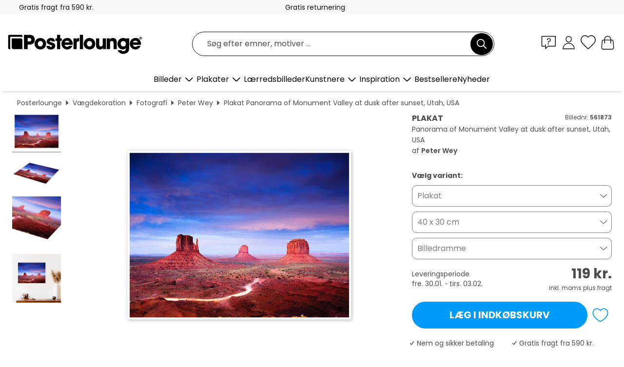

--- FILE ---
content_type: text/html; charset=utf-8
request_url: https://www.posterlounge.dk/controller/shop/product/ajax/productarticle.php?i_pid=561873&s_action=images&i_paid=19666&i_paaid=0
body_size: 291
content:
{"id":"productarticle","status":true,"errorCount":0,"errors":[],"results":{"images":[{"url":"https:\/\/media.posterlounge.com\/img\/products\/570000\/561873\/561873_poster_l.jpg","path":"img\/products\/570000\/561873\/561873_poster_l.jpg","title":"Panorama of Monument Valley at dusk after sunset, Utah, USA","width":500,"height":375,"sort":1,"thumb":{"url":"https:\/\/media.posterlounge.com\/img\/products\/570000\/561873\/561873_poster.jpg","path":"img\/products\/570000\/561873\/561873_poster.jpg","title":"Panorama of Monument Valley at dusk after sunset, Utah, USA","width":270,"height":203,"sort":0},"large":{"url":"https:\/\/media.posterlounge.com\/img\/products\/570000\/561873\/561873_poster_l.jpg","path":"img\/products\/570000\/561873\/561873_poster_l.jpg","title":"Panorama of Monument Valley at dusk after sunset, Utah, USA","width":500,"height":375,"sort":0},"zoom":{"url":"https:\/\/media.posterlounge.com\/img\/products\/570000\/561873\/561873_poster.jpg","path":"img\/products\/570000\/561873\/561873_poster.jpg","title":"Panorama of Monument Valley at dusk after sunset, Utah, USA","width":2000,"height":1500,"sort":0},"html":"<li class=\"pdv-productZoomThumbnailWrapper\">\n  <a href=\"https:\/\/media.posterlounge.com\/img\/products\/570000\/561873\/561873_poster.jpg\" class=\"pdv-productImage-link\" title=\"Panorama of Monument Valley at dusk after sunset, Utah, USA\" target=\"_blank\" data-width=\"2000\" data-height=\"1500\" data-image=\"https:\/\/media.posterlounge.com\/img\/products\/570000\/561873\/561873_poster_l.jpg\" data-zoom-id=\"pdv-productZoomImage\">\n    <img src=\"https:\/\/media.posterlounge.com\/img\/products\/570000\/561873\/561873_poster.jpg\" width=\"270\" height=\"203\" alt=\"Panorama of Monument Valley at dusk after sunset, Utah, USA\" title=\"Panorama of Monument Valley at dusk after sunset, Utah, USA\" class=\"pdv-productZoomImageThumbnail\" lazyload \/>\n  <\/a>\n<\/li>\n"},{"url":"https:\/\/media.posterlounge.com\/img\/products\/570000\/561873\/561873_poster_pds_l.jpg","path":"img\/products\/570000\/561873\/561873_poster_pds_l.jpg","title":"Panorama of Monument Valley at dusk after sunset, Utah, USA","width":500,"height":300,"sort":2,"thumb":{"url":"https:\/\/media.posterlounge.com\/img\/products\/570000\/561873\/561873_poster_pds.jpg","path":"img\/products\/570000\/561873\/561873_poster_pds.jpg","title":"Panorama of Monument Valley at dusk after sunset, Utah, USA","width":270,"height":162,"sort":0},"large":{"url":"https:\/\/media.posterlounge.com\/img\/products\/570000\/561873\/561873_poster_pds_l.jpg","path":"img\/products\/570000\/561873\/561873_poster_pds_l.jpg","title":"Panorama of Monument Valley at dusk after sunset, Utah, USA","width":500,"height":300,"sort":0},"zoom":{"url":"https:\/\/media.posterlounge.com\/img\/products\/570000\/561873\/561873_poster_pds.jpg","path":"img\/products\/570000\/561873\/561873_poster_pds.jpg","title":"Panorama of Monument Valley at dusk after sunset, Utah, USA","width":2000,"height":1200,"sort":0},"html":"<li class=\"pdv-productZoomThumbnailWrapper\">\n  <a href=\"https:\/\/media.posterlounge.com\/img\/products\/570000\/561873\/561873_poster_pds.jpg\" class=\"pdv-productImage-link\" title=\"Panorama of Monument Valley at dusk after sunset, Utah, USA\" target=\"_blank\" data-width=\"2000\" data-height=\"1200\" data-image=\"https:\/\/media.posterlounge.com\/img\/products\/570000\/561873\/561873_poster_pds_l.jpg\" data-zoom-id=\"pdv-productZoomImage\">\n    <img src=\"https:\/\/media.posterlounge.com\/img\/products\/570000\/561873\/561873_poster_pds.jpg\" width=\"270\" height=\"162\" alt=\"Panorama of Monument Valley at dusk after sunset, Utah, USA\" title=\"Panorama of Monument Valley at dusk after sunset, Utah, USA\" class=\"pdv-productZoomImageThumbnail\" lazyload \/>\n  <\/a>\n<\/li>\n"},{"url":"https:\/\/media.posterlounge.com\/img\/products\/570000\/561873\/561873_poster_empCorner_l.jpg","path":"img\/products\/570000\/561873\/561873_poster_empCorner_l.jpg","title":"Panorama of Monument Valley at dusk after sunset, Utah, USA","width":500,"height":500,"sort":4,"thumb":{"url":"https:\/\/media.posterlounge.com\/img\/products\/570000\/561873\/561873_poster_empCorner.jpg","path":"img\/products\/570000\/561873\/561873_poster_empCorner.jpg","title":"Panorama of Monument Valley at dusk after sunset, Utah, USA","width":270,"height":270,"sort":0},"large":{"url":"https:\/\/media.posterlounge.com\/img\/products\/570000\/561873\/561873_poster_empCorner_l.jpg","path":"img\/products\/570000\/561873\/561873_poster_empCorner_l.jpg","title":"Panorama of Monument Valley at dusk after sunset, Utah, USA","width":500,"height":500,"sort":0},"zoom":{"url":"https:\/\/media.posterlounge.com\/img\/products\/570000\/561873\/561873_poster_empCorner.jpg","path":"img\/products\/570000\/561873\/561873_poster_empCorner.jpg","title":"Panorama of Monument Valley at dusk after sunset, Utah, USA","width":1000,"height":1000,"sort":0},"html":"<li class=\"pdv-productZoomThumbnailWrapper\">\n  <a href=\"https:\/\/media.posterlounge.com\/img\/products\/570000\/561873\/561873_poster_empCorner.jpg\" class=\"pdv-productImage-link\" title=\"Panorama of Monument Valley at dusk after sunset, Utah, USA\" target=\"_blank\" data-width=\"1000\" data-height=\"1000\" data-image=\"https:\/\/media.posterlounge.com\/img\/products\/570000\/561873\/561873_poster_empCorner_l.jpg\" data-zoom-id=\"pdv-productZoomImage\">\n    <img src=\"https:\/\/media.posterlounge.com\/img\/products\/570000\/561873\/561873_poster_empCorner.jpg\" width=\"270\" height=\"270\" alt=\"Panorama of Monument Valley at dusk after sunset, Utah, USA\" title=\"Panorama of Monument Valley at dusk after sunset, Utah, USA\" class=\"pdv-productZoomImageThumbnail\" lazyload \/>\n  <\/a>\n<\/li>\n"},{"url":"https:\/\/media.posterlounge.com\/img\/products\/570000\/561873\/561873_poster_room_photography_l.jpg","path":"img\/products\/570000\/561873\/561873_poster_room_photography_l.jpg","title":"Panorama of Monument Valley at dusk after sunset, Utah, USA","width":500,"height":500,"sort":5,"thumb":{"url":"https:\/\/media.posterlounge.com\/img\/products\/570000\/561873\/561873_poster_room_photography.jpg","path":"img\/products\/570000\/561873\/561873_poster_room_photography.jpg","title":"Panorama of Monument Valley at dusk after sunset, Utah, USA","width":270,"height":270,"sort":0},"large":{"url":"https:\/\/media.posterlounge.com\/img\/products\/570000\/561873\/561873_poster_room_photography_l.jpg","path":"img\/products\/570000\/561873\/561873_poster_room_photography_l.jpg","title":"Panorama of Monument Valley at dusk after sunset, Utah, USA","width":500,"height":500,"sort":0},"zoom":{"url":"https:\/\/media.posterlounge.com\/img\/products\/570000\/561873\/561873_poster_room_photography.jpg","path":"img\/products\/570000\/561873\/561873_poster_room_photography.jpg","title":"Panorama of Monument Valley at dusk after sunset, Utah, USA","width":2000,"height":2000,"sort":0},"html":"<li class=\"pdv-productZoomThumbnailWrapper\">\n  <a href=\"https:\/\/media.posterlounge.com\/img\/products\/570000\/561873\/561873_poster_room_photography.jpg\" class=\"pdv-productImage-link\" title=\"Panorama of Monument Valley at dusk after sunset, Utah, USA\" target=\"_blank\" data-width=\"2000\" data-height=\"2000\" data-image=\"https:\/\/media.posterlounge.com\/img\/products\/570000\/561873\/561873_poster_room_photography_l.jpg\" data-zoom-id=\"pdv-productZoomImage\">\n    <img src=\"https:\/\/media.posterlounge.com\/img\/products\/570000\/561873\/561873_poster_room_photography.jpg\" width=\"270\" height=\"270\" alt=\"Panorama of Monument Valley at dusk after sunset, Utah, USA\" title=\"Panorama of Monument Valley at dusk after sunset, Utah, USA\" class=\"pdv-productZoomImageThumbnail\" lazyload \/>\n  <\/a>\n<\/li>\n"}]}}